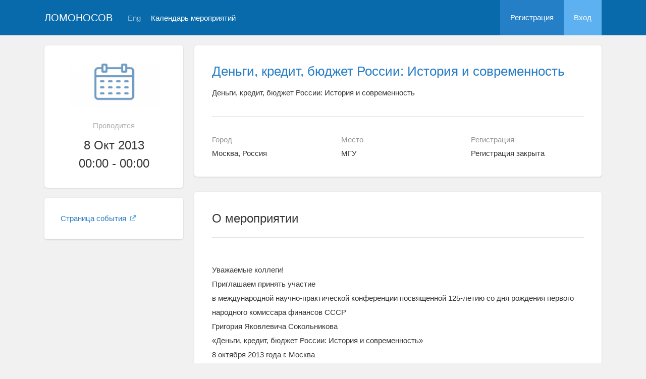

--- FILE ---
content_type: text/html; charset=UTF-8
request_url: https://conf.msu.ru/rus/event/1963/
body_size: 29668
content:
<!DOCTYPE html>
<html lang="ru" class="l-html">
<head>
                <script type="text/javascript" >
        (function(m,e,t,r,i,k,a){m[i]=m[i]||function(){(m[i].a=m[i].a||[]).push(arguments)};
            m[i].l=1*new Date();
            for (var j = 0; j < document.scripts.length; j++) {if (document.scripts[j].src === r) { return; }}
            k=e.createElement(t),a=e.getElementsByTagName(t)[0],k.async=1,k.src=r,a.parentNode.insertBefore(k,a)})
        (window, document, "script", "https://mc.yandex.ru/metrika/tag.js", "ym");

        ym(283554, "init", {
            clickmap:true,
            trackLinks:true,
            accurateTrackBounce:true,
            trackHash:true
        });
    </script>

    <script async src="https://www.googletagmanager.com/gtag/js?id=G-KZ960V47L7"></script>
    <script>
        window.dataLayer = window.dataLayer || [];
        function gtag(){dataLayer.push(arguments);}
        gtag('js', new Date());

        gtag('config', 'G-KZ960V47L7');
    </script>
                    <meta charset="utf-8">
        <meta http-equiv="X-UA-Compatible" content="IE=edge">
        <meta name="viewport" content="width=device-width, initial-scale=1">
    
    <meta property="og:title" content="Деньги, кредит, бюджет России: История и современность" />
                    <meta property="og:image" content="https://conf.msu.ru/media/cache/event_logo/blank/event.png" />
        <meta property="og:description" content="Деньги, кредит, бюджет России: История и современность / Москва, Россия, МГУ, 8  - 8 Окт 2013" />
    <meta property="og:type" content="website"/>
    <meta property="og:url" content= "https://conf.msu.ru/rus/event/1963/" />
    <meta name="description" content="Деньги, кредит, бюджет России: История и современность">    <meta name="theme-color" content="#086aaa">
    <meta name="msapplication-navbutton-color" content="#086aaa">
    <meta name="apple-mobile-web-app-status-bar-style" content="#086aaa">

    <title>
            Деньги, кредит, бюджет России: История и современность
 -
                    МГУ имени М.В.Ломоносова
            </title>

    <link rel="apple-touch-icon" href="/static/aapl/AppIcon60x60.png">
    <link rel="apple-touch-icon" sizes="76x76" href="/static/aapl/AppIcon76x76.png">
    <link rel="apple-touch-icon" sizes="120x120" href="/static/aapl/AppIcon60x60@2x.png">
    <link rel="apple-touch-icon" sizes="152x152" href="/static/aapl/AppIcon76x76@2x.png">
            <link rel="stylesheet" href="/layout/layout3/css/responsive.css" />
    
            <script type="text/javascript" src="/build/main_layout_head-a359063564.js"></script>
        <script src="/js/routing?callback=fos.Router.setData"></script>
        <script type="text/javascript">
            var svgIconsFilePath = '/layout/layout3/img/svg.html';
            var currentLocale = 'rus';
        </script>
    
            <link rel="icon" href="/blank/favicon.ico" type="image/x-icon">
        <link rel="shortcut icon" href="/blank/favicon.ico" type="image/x-icon">
    </head>
    <body>
    <!-- l-page-->
    <div class="l-page">
        <header class="header">
    <div class="container container--nogutter">
                                        
        <div class="main-menu">
            <div class="menu__cover"></div>
            <a class="menu-trigger" href="/rus/">
                <svg>
                    <use xlink:href="#menu"></use>
                </svg>
                <span>Ломоносов</span>
            </a>
            <div class="menu__content">
                <ul class="menu__list">
                                            <li class="menu__item"><a href="/rus/">На главную</a></li>
                                                                <li class="menu__item">
                            <a href="/rus/event/search">
                                                                    Календарь мероприятий
                                                            </a>
                        </li>
                                    </ul>
                                    <ul class="menu__list">
                        <li class="menu__item"><a href="/rus/register/">Регистрация</a></li>
                        <li class="menu__item"><a href="/rus/login">Вход</a></li>
                    </ul>
                
                                                                                
                                                                                                                                    
                                                    <ul class="menu__list menu__list--lang">
                            <li class="menu__item"><a href="/eng/event/1963/">Eng</a></li>
                                                                                                                        </ul>
                            </div>
        </div>

        <a class="logo" href="/rus/">Ломоносов</a>

                                                
                                                            
                                    <a class="header__language" href="/eng/event/1963/">Eng</a>
                                    
                    <a class="header__calendar" href="/rus/event/search">
                                    Календарь мероприятий
                            </a>
        
                    <div class="user-block nolog_user-block">
                <div class="user-block__item">
                    <a class="user-block__link" href="/rus/register/">Регистрация</a>
                </div>
                <div class="user-block__item">
                    <a class="user-block__link user-block__link--login" href="/rus/login">Вход</a>
                </div>
            </div>
            </div>
</header>

        <!-- content-->
        <main>
                <div class="event">
        <div class="container container--nogutter">
                                                <div class="event__menu">
        
        <article class="block">
            <div class="block__wrapper block__wrapper--thin-2">
                                                        <div class="event__logo">
                        <img src="https://conf.msu.ru/media/cache/event_logo/blank/event.png" alt="Деньги, кредит, бюджет России: История и современность" />
                    </div>
                
                <div class="event__when">Проводится</div>
                <div class="event__date">
                    8 Окт 2013<br/>00:00 - 00:00
                </div>
                                                                                                                            
                            </div>
        </article>

        
    <article class="block">
        <div class="block__wrapper block__wrapper--thin">
            <div class="menu">
                <ul class="menu__list">
                    
                                                                                    
                                            
                        
                        
                        
                                                                <li class="menu__item">
            <a href="http://www.mfua.ru/news.php?ID=15832&amp;PID=" target="_blank" class="link link--external">
                Страница события
                                    <svg>
                        <use xmlns:xlink="http://www.w3.org/1999/xlink" xlink:href="#external-link-icon"></use>
                    </svg>
                            </a>
        </li>
    
                        
                                                            </ul>
            </div>
        </div>
    </article>

    </div>

                <div class="event__content">
                            
                        <article class="block block--lg">
            <div class="block__wrapper">
                <div class="event__header">
                    <h1 class="event__title"><a href="/rus/event/1963/">Деньги, кредит, бюджет России: История и современность</a></h1>
                    <p class="event__description">Деньги, кредит, бюджет России: История и современность</p>
                    <div class="event-table"></div>
                </div>

                    

                <div class="row">
                    <div class="col-sm-4 event-table__cell">
                        <div class="event-table__head">Город</div>
                        <div class="event-table__body">Москва, Россия</div>
                    </div>
                    <div class="col-sm-4 event-table__cell">
                        <div class="event-table__head">Место</div>
                        <div class="event-table__body">МГУ</div>
                    </div>
                                            <div class="col-sm-4 event-table__cell">
                            <div class="event-table__head">Регистрация</div>
                            <div class="event-table__body">
                                                                    Регистрация закрыта
                                                            </div>
                        </div>
                                    </div>
            </div>
        </article>
        <div class="event__header event__header--sm">
            <div class="container">
                <div class="event__info">
                    <div class="event__logo">
                                            </div>
                    <div class="event__info-content">
                        <div class="event__date">
                            8 Окт 2013<br/>00:00 - 00:00
                        </div>
                        <div class="event__where">МГУ, Москва, Россия</div>
                    </div>
                </div>
                <h1 class="event__title">
                    <a href="/rus/event/1963/">
                        Деньги, кредит, бюджет России: История и современность
                    </a>
                </h1>
                <p class="event__description">Деньги, кредит, бюджет России: История и современность</p>
            </div>
        </div>
    
                        
    
    
    <article class="block block--sm event__navblock">
        <div class="block__wrapper">
            <div class="event__nav event__nav--m0">
                <div class="row">
                                                                                    
                                            <div class="col-xs-12 col-sm-4">
                            <div class="event__reg">
                                <span class="event__navlabel">Регистрация до 1 октября 00:00</span>
                                                                    <input type="submit"
                                           class="btn btn-wide btn-sci-green event__regbtn"
                                           value="Регистрация с 21 Августа 2013" disabled="">
                                                                <span class="event__navlabel event__navlabel--mobile">Регистрация до 1 октября 00:00</span>
                            </div>
                        </div>
                    
                                            <div class="col-xs-12 col-sm-4">
                            <div class="event__tomenu">
                                <span class="event__navlabel">Меню мероприятия</span>
                                <a class="btn event__menu-link" href="/rus/event/1963/menu/">
                                    <span>Страницы и ссылки</span>
                                    <svg>
                                        <use xmlns:xlink="http://www.w3.org/1999/xlink" xlink:href="#down-round"></use>
                                    </svg>
                                </a>
                            </div>
                        </div>
                                    </div>
                <div class="row">
                    <div class="col-xs-12">
                                
                    </div>
                </div>
            </div>
        </div>
    </article>

    <article class="block margin-top">
        <div class="block__wrapper">
            <div class="block__header block__header--all">
                <div class="block__title">О мероприятии</div>
            </div>

            <div class="profile-content__header--tablets">
                    
            </div>

                        <div class="block__content">
                        <div class="event__text"><div class="event_text">Уважаемые коллеги!</div><div class="event_text">Приглашаем принять участие</div><div class="event_text">в международной научно-практической конференции посвященной 125-летию со дня рождения первого народного комиссара финансов СССР</div><div class="event_text">Григория Яковлевича Сокольникова</div><div class="event_text">«Деньги, кредит, бюджет России: История и современность»</div><div class="event_text">8 октября 2013 года г. Москва</div><br><div class="event_text">На конференцию приглашены ведущие ученые научно-исследовательских институтов Российской академии наук, Московского государственного университета, МФЮА, ведущих научных и учебных центров регионов России, аспиранты и студенты.</div><br><div class="event_text">На конференции предлагается организовать дискуссии по следующим направлениям:</div><br><div class="event_text">&#61656;	1. Г.Я. Сокольников: человек и министр</div><div class="event_text">&#61656;	2. Золото и деньги: «золотой червонец», «золотой стандарт», «конвертируемость рубля»</div><div class="event_text">&#61656;	3. НЭП и финансы: становление денежно-кредитной системы в советской России</div><div class="event_text">&#61656;	4. Финансы современной России</div><div class="event_text">&#61656;	5. Проблемы кредита</div><div class="event_text">&#61656;	6. Развитие банковской системы</div><div class="event_text">В рамках конференции пройдет учебно-ознакомительный семинар «Современная государственная бюджетная политика и финансовый контроль»</div><br><div class="event_text">Форма проведения конференции: очная.</div><div class="event_text">Работа конференции будет строиться в форме презентаций и обсуждения ключевых докладов на пленарном заседании, а так же проведения дискуссий по секциям.</div><div class="event_text">Место проведения конференции:</div><div class="event_text">Конференция будет проходить в здании Московского финансово-юридического университета (МФЮА)  по адресу: г. Москва, ул. Введенского, д1А, 9 этаж</div><div class="event_text">Начало работы конференции – 10.00 Начало регистрации – 9.00.</div><div class="event_text">Условия участия:</div><div class="event_text">Для участия в Конференции необходимо до 01.10.2013 г. выслать заявку (Приложение 1)</div><div class="event_text">и тезисы доклада по адресу: Semenova.D@mfua.ru с пометкой «конференция_октябрь».</div><div class="event_text">Материалы конференции будут опубликованы в сборнике трудов. Для публикации необходимо до 14.10.2013 г.  выслать текст статьи по адресу: Semenova.D@mfua.ru</div><br><div class="event_text">Требования к оформлению текста тезисов и статей: в текстовом редакторе MS Word, объем до 2000 знаков для тезисов и 10000 знаков для статей; все поля по 20 мм, шрифт Times New Roman, размер – 14, междустрочный интервал одинарный, выравнивание по ширине, номера страниц не проставляются. Краткая аннотация на русском языке (2-3 предложения, шрифт 12, выравнивание по ширине), ключевые слова. Сноски постраничные, нумерация сплошная. Язык: русский.</div><div class="event_text">Участие в работе конференции бесплатное.</div><div class="event_text">Вниманию иногородних участников: транспортные расходы и расходы по проживанию в Москве несет направляющая сторона или сам участник.</div><div class="event_text">Рабочий язык конференции: русский.</div><br><div class="event_text">Ответственные за организацию конференции:</div><div class="event_text">Семёнова Дарья Андреевна, тел. (499) 979-00-99 (внутр. 3679), +7(925)1990451,</div><div class="event_text">e-mail: Semenova.D@mfua.ru.</div><div class="event_text">Мы будем признательны, если Вы проинформируете о конференции Ваших коллег!</div></div>
        </div>
    

            <div class="block__content">
                <h2 class="block__title">Организаторы</h2>
                                    <div class="event__text">Московский финансово-юридический университет МФЮА</div>
                
                                    <div class="event__text">
                        <div class="event_text">Московский финансово-юридический университет МФЮА         Институт экономики РАН<br>Московский университет государственного управления            Журнал «Альтернативы»<br></div>
                    </div>
                            </div>

                        <div class="block__content">
            <h2 class="block__title">Контактная информация</h2>            <div class="event__text"><div class="event_text">Ответственные за организацию конференции:<br>Семёнова Дарья Андреевна, тел. (499) 979-00-99 (внутр. 3679), +7(925)1990451,<br>e-mail: Semenova.D@mfua.ru.<br></div></div>
        </div>
    

                

                


                    </div>
    </article>

                    </div>
                                    </div>
    </div>
        </main>
        <!-- End content-->
    </div>
    <!-- End l-page-->

    <footer class="footer-v2">
                        <div class="footer-v2__links">
                <a href="/rus/promo">О проекте</a>
                <a href="/rus/policy">Конфиденциальность</a>
                <a href="/rus/doc/current/" target="_blank">Cправка</a>
                <a href="/rus/feedback/">Обратная связь</a>
            </div>
            <p class="footer-v2__text"></p>
                            <p class="footer-v2__text">Московский государственный университет имени М.В.Ломоносова</p>
                                        <p class="footer-v2__text">119991, г.Москва, Ленинские горы, д.1, Главное здание МГУ</p>
                                    </footer>

    <!-- End l-page-->
                <script type="text/javascript" src="/build/main_layout-3bc758916f.js"></script>
        <script type="text/javascript">
            /* global vars */
            var sciApp = angular.module('sciApp', ['ngSanitize', 'sci.treeChoice', 'sci.location']);
            sciApp.filter('unsafe', function($sce) {
                return function(val) {
                    return $sce.trustAsHtml(val);
                };
            });
        </script>
    
        <script type="text/javascript">
        $(function() {
            $(document).on('click', '.change-event-presence', function(e) {
                e.preventDefault();

                $(this).closest('div[data-event-calendar]').addClass('bg-info');
                let changeType = '';
                let eventCalendarId = 0, eventCalendarEventId = 0;
                if ($(this).hasClass('add-approved')) {
                    changeType = 'addEventAsApproved';
                    eventCalendarId = $(this).data('event-calendar-id');
                } else if ($(this).hasClass('approve')) {
                    changeType = 'eventApprove';
                    eventCalendarEventId = $(this).data('event-calendar-event-id');
                } else if ($(this).hasClass('reject')) {
                    changeType = 'eventReject';
                    eventCalendarEventId = $(this).data('event-calendar-event-id');
                }

                if (changeType.length === 0) {
                    return;
                }

                $.ajax({
                    url: Routing.generate('event_calendar_event_change_calendar_presence', {
                        _locale: currentLocale,
                        id: 1963,
                        type: changeType,
                        eventCalendarId: eventCalendarId,
                        eventCalendarEventId: eventCalendarEventId
                    }),
                    method: 'POST',
                    data: $('#event-calendar-filter-form').serialize()
                }).done(function(html) {
                    $('#event-calendar-list').html(html);
                });
            });
        });
    </script>
    <script type="application/ld+json">
    {
      "@context": "http://schema.org/",
      "@type": "Event",
      "name": "Деньги, кредит, бюджет России: История и современность",
      "alternateName": "Деньги, кредит, бюджет России: История и современность",
      "startDate": "2013-10-08T00:00",
      "endDate": "2013-10-08T00:00",
      "description": "Уважаемые коллеги!Приглашаем принять участиев международной научно-практической конференции посвященной 125-летию со дня рождения первого народного комиссара финансов СССРГригория Яковлевича Сокольникова«Деньги, кредит, бюджет России: История и современность»8 октября 2013 года г. МоскваНа конференцию приглашены ведущие ученые научно-исследовательских институтов Российской академии наук, Московского государственного университета, МФЮА, ведущих научных и учебных центров регионов России, аспиранты и студенты.На конференции предлагается организовать дискуссии по следующим направлениям:&amp;#61656; 1. Г.Я. Сокольников: человек и министр&amp;#61656; 2. Золото и деньги: «золотой червонец», «золотой стандарт», «конвертируемость рубля»&amp;#61656; 3. НЭП и финансы: становление денежно-кредитной системы в советской России&amp;#61656; 4. Финансы современной России&amp;#61656; 5. Проблемы кредита&amp;#61656; 6. Развитие банковской системыВ рамках конференции пройдет учебно-ознакомительный семинар «Современная государственная бюджетная политика и финансовый контроль»Форма проведения конференции: очная.Работа конференции будет строиться в форме презентаций и обсуждения ключевых докладов на пленарном заседании, а так же проведения дискуссий по секциям.Место проведения конференции:Конференция будет проходить в здании Московского финансово-юридического университета (МФЮА) по адресу: г. Москва, ул. Введенского, д1А, 9 этажНачало работы конференции – 10.00 Начало регистрации – 9.00.Условия участия:Для участия в Конференции необходимо до 01.10.2013 г. выслать заявку (Приложение 1)и тезисы доклада по адресу: Semenova.D@mfua.ru с пометкой «конференция_октябрь».Материалы конференции будут опубликованы в сборнике трудов. Для публикации необходимо до 14.10.2013 г. выслать текст статьи по адресу: Semenova.D@mfua.ruТребования к оформлению текста тезисов и статей: в текстовом редакторе MS Word, объем до 2000 знаков для тезисов и 10000 знаков для статей; все поля по 20 мм, шрифт Times New Roman, размер – 14, междустрочный интервал одинарный, выравнивание по ширине, номера страниц не проставляются. Краткая аннотация на русском языке (2-3 предложения, шрифт 12, выравнивание по ширине), ключевые слова. Сноски постраничные, нумерация сплошная. Язык: русский.Участие в работе конференции бесплатное.Вниманию иногородних участников: транспортные расходы и расходы по проживанию в Москве несет направляющая сторона или сам участник.Рабочий язык конференции: русский.Ответственные за организацию конференции:Семёнова Дарья Андреевна, тел. (499) 979-00-99 (внутр. 3679), +7(925)1990451,e-mail: Semenova.D@mfua.ru.Мы будем признательны, если Вы проинформируете о конференции Ваших коллег!",
      "url": "https://conf.msu.ru/rus/event/1963/",
            "image": "https://conf.msu.ru/blank/event.png",
            "location": {
        "@type": "Place",
        "address": {
          "@type": "PostalAddress",
          "addressCountry": "RU",
          "addressLocality": "Россия, Москва"
        },
        "name": "Московский государственный университет имени М.В.Ломоносова"
      },
      "offers": {
        "@type": "Offer",
        "price": "0.00",
        "priceCurrency": "RUB",
        "url": "https://conf.msu.ru/rus/event/1963/",
        "validFrom": "2013-08-21T00:00",
        "availability": "http://schema.org/InStock"
      },
      "performer": {
        "@type": "Organization",
        "name": "Московский государственный университет имени М.В.Ломоносова"
      }
    }
    </script>
    </body>
</html>